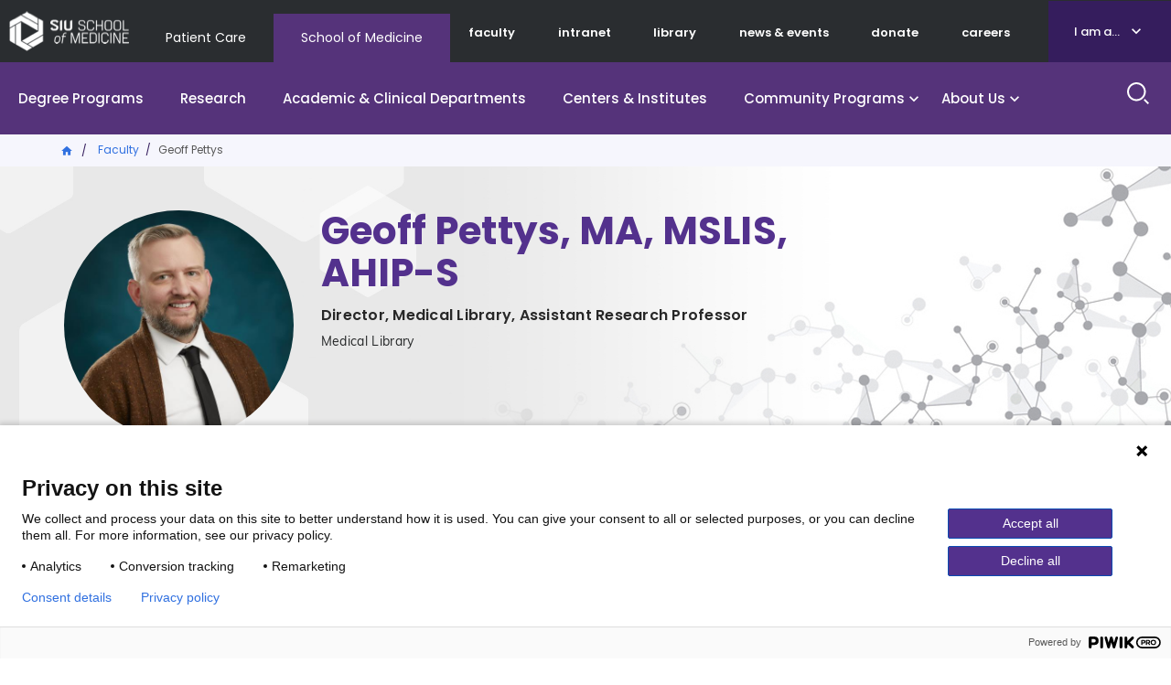

--- FILE ---
content_type: text/html; charset=UTF-8
request_url: https://www.siumed.edu/geoff-pettys
body_size: 7680
content:

<!DOCTYPE html>
<html lang="en" dir="ltr" prefix="content: http://purl.org/rss/1.0/modules/content/  dc: http://purl.org/dc/terms/  foaf: http://xmlns.com/foaf/0.1/  og: http://ogp.me/ns#  rdfs: http://www.w3.org/2000/01/rdf-schema#  schema: http://schema.org/  sioc: http://rdfs.org/sioc/ns#  sioct: http://rdfs.org/sioc/types#  skos: http://www.w3.org/2004/02/skos/core#  xsd: http://www.w3.org/2001/XMLSchema# ">
  <head>
    <meta charset="utf-8" />
<link rel="canonical" href="https://www.siumed.edu/geoff-pettys" />
<meta name="robots" content="max-image-preview:standard" />
<meta name="twitter:card" content="summary_large_image" />
<meta name="Generator" content="Drupal 10 (https://www.drupal.org)" />
<meta name="MobileOptimized" content="width" />
<meta name="HandheldFriendly" content="true" />
<meta name="viewport" content="width=device-width, initial-scale=1.0" />
<script type="application/ld+json">{
    "@context": "https://schema.org",
    "@graph": [
        {
            "@type": "EducationalOrganization",
            "@id": "https://www.siumed.edu/geoff-pettys",
            "name": "SIU School of Medicine Geoff Pettys",
            "url": "https://www.siumed.edu/geoff-pettys",
            "sameAs": [
                "https://www.facebook.com/siumed.edu",
                "https://twitter.com/siusom",
                "https://www.youtube.com/user/SIUSOMandHC",
                "https://www.instagram.com/siu_medicine"
            ],
            "contactPoint": {
                "@type": "ContactPoint",
                "telephone": "+1-217-545-8000",
                "email": "pr@siumed.edu"
            },
            "logo": {
                "@type": "ImageObject",
                "url": "https://www.siumed.edu\t/themes/custom/siu/images/Logo_edu.png",
                "width": "131px",
                "height": "44px"
            }
        },
        {
            "@type": "CollegeOrUniversity",
            "address": {
                "@type": "PostalAddress",
                "streetAddress": "801 N Rutledge St",
                "addressLocality": "Springfield",
                "addressRegion": "IL",
                "postalCode": "62702",
                "addressCountry": "US"
            }
        }
    ]
}</script>
<link rel="icon" href="/themes/custom/siu/favicon.ico" type="image/vnd.microsoft.icon" />

    <title>Geoff Pettys | SIU School of Medicine</title>
    <link rel="stylesheet" media="all" href="/themes/contrib/stable/css/core/components/progress.module.css?t8rrt2" />
<link rel="stylesheet" media="all" href="/themes/contrib/stable/css/core/components/ajax-progress.module.css?t8rrt2" />
<link rel="stylesheet" media="all" href="/themes/contrib/stable/css/system/components/align.module.css?t8rrt2" />
<link rel="stylesheet" media="all" href="/themes/contrib/stable/css/system/components/fieldgroup.module.css?t8rrt2" />
<link rel="stylesheet" media="all" href="/themes/contrib/stable/css/system/components/container-inline.module.css?t8rrt2" />
<link rel="stylesheet" media="all" href="/themes/contrib/stable/css/system/components/clearfix.module.css?t8rrt2" />
<link rel="stylesheet" media="all" href="/themes/contrib/stable/css/system/components/details.module.css?t8rrt2" />
<link rel="stylesheet" media="all" href="/themes/contrib/stable/css/system/components/hidden.module.css?t8rrt2" />
<link rel="stylesheet" media="all" href="/themes/contrib/stable/css/system/components/item-list.module.css?t8rrt2" />
<link rel="stylesheet" media="all" href="/themes/contrib/stable/css/system/components/js.module.css?t8rrt2" />
<link rel="stylesheet" media="all" href="/themes/contrib/stable/css/system/components/nowrap.module.css?t8rrt2" />
<link rel="stylesheet" media="all" href="/themes/contrib/stable/css/system/components/position-container.module.css?t8rrt2" />
<link rel="stylesheet" media="all" href="/themes/contrib/stable/css/system/components/reset-appearance.module.css?t8rrt2" />
<link rel="stylesheet" media="all" href="/themes/contrib/stable/css/system/components/resize.module.css?t8rrt2" />
<link rel="stylesheet" media="all" href="/themes/contrib/stable/css/system/components/system-status-counter.css?t8rrt2" />
<link rel="stylesheet" media="all" href="/themes/contrib/stable/css/system/components/system-status-report-counters.css?t8rrt2" />
<link rel="stylesheet" media="all" href="/themes/contrib/stable/css/system/components/system-status-report-general-info.css?t8rrt2" />
<link rel="stylesheet" media="all" href="/themes/contrib/stable/css/system/components/tablesort.module.css?t8rrt2" />
<link rel="stylesheet" media="all" href="/themes/contrib/stable/css/views/views.module.css?t8rrt2" />
<link rel="stylesheet" media="all" href="/core/modules/layout_builder/layouts/twocol_section/twocol_section.css?t8rrt2" />
<link rel="stylesheet" media="all" href="/themes/custom/siu/libraries/bootstrap/dist/css/bootstrap.min.css?t8rrt2" />
<link rel="stylesheet" media="all" href="/themes/custom/siu/dist/style.css?t8rrt2" />
<link rel="stylesheet" media="all" href="/themes/custom/siu/libraries/mmenu/dist/mmenu.css?t8rrt2" />

    
  </head>
  <body class="path-not-frontpage page-node-type-profile siu_domain_edu">
    <div class="page">
      <script type="text/javascript">
// <![CDATA[
(function(window, document, dataLayerName, id) {
window[dataLayerName]=window[dataLayerName]||[],window[dataLayerName].push({start:(new Date).getTime(),event:"stg.start"});var scripts=document.getElementsByTagName('script')[0],tags=document.createElement('script');
function stgCreateCookie(a,b,c){var d="";if(c){var e=new Date;e.setTime(e.getTime()+24*c*60*60*1e3),d="; expires="+e.toUTCString()}document.cookie=a+"="+b+d+"; path=/"}
var isStgDebug=(window.location.href.match("stg_debug")||document.cookie.match("stg_debug"))&&!window.location.href.match("stg_disable_debug");stgCreateCookie("stg_debug",isStgDebug?1:"",isStgDebug?14:-1);
var qP=[];dataLayerName!=="dataLayer"&&qP.push("data_layer_name="+dataLayerName),isStgDebug&&qP.push("stg_debug");var qPString=qP.length>0?("?"+qP.join("&")):"";
tags.async=!0,tags.src="https://siumedicine.containers.piwik.pro/"+id+".js"+qPString,scripts.parentNode.insertBefore(tags,scripts);
!function(a,n,i){a[n]=a[n]||{};for(var c=0;c<i.length;c++)!function(i){a[n][i]=a[n][i]||{},a[n][i].api=a[n][i].api||function(){var a=[].slice.call(arguments,0);"string"==typeof a[0]&&window[dataLayerName].push({event:n+"."+i+":"+a[0],parameters:[].slice.call(arguments,1)})}}(i[c])}(window,"ppms",["tm","cm"]);
})(window, document, 'dataLayer', '5d3066cc-999c-41df-b795-6d2db46cbbbf');
// ]]>
</script><noscript><iframe src="https://siumedicine.containers.piwik.pro/5d3066cc-999c-41df-b795-6d2db46cbbbf/noscript.html" title="Piwik PRO embed snippet" height="0" width="0" style="display:none;visibility:hidden" aria-hidden="true"></iframe></noscript>
        <div class="dialog-off-canvas-main-canvas" data-off-canvas-main-canvas>
    





<div  class="layout-container">
      <div class="pre-header">
      <div aria-label="pre-header" class="pre-header__inner">
                <a href="#main-content" class="visually-hidden focusable skip-link">
          Skip to main content
        </a>

        


<div  class="pre-header-inner">
  <div  class="pre-header-inner__wrapper">
                <div class="preheader__alert">
                <div  id="block-views-block-alerts-alertblock" class="block views-element-container views-blockalerts-alertblock">
    
        
          <div><div class="view view-alerts view-id-alerts view-display-id-alertblock js-view-dom-id-96653364b88f67c62b9111b4e0807ee6ae6e4051497e3e4b7b73eb576dd780c2">
  

  
  
  

  <div class="results">
    
      </div>
  

  
  

  
  
</div>
</div>

      </div>

            </div>
                        <div class="preheader__logo">
              
  


<div class="logo-img">
      
<a
   class="logo-link"
    href="/"
>
          

  
<img
   class="logo__image"
      src="/themes/custom/siu/images/Logo_edu.png"
      alt="SIU School of Medicine Logo"
    />
      </a>
  </div>
            </div>
                          <div class="preheader__domainmenu">
                <nav aria-labelledby="block-domainmenu-menu" id="block-domainmenu" class="menu-blockdomain-menu">
            
  <h2 class="visually-hidden" id="block-domainmenu-menu">Domain Menu</h2>
  

        


    
                          
    
<ul  class="inline-menu">
            
<li  class="inline-menu__item">
                <a href="https://www.siumed.org" class="inline-menu__link">Patient Care</a>
          </li>
          
<li  class="inline-menu__item">
                <a href="https://www.siumed.edu" class="inline-menu__link">School of Medicine</a>
          </li>
      </ul>
  

  </nav>

              </div>
              <div class="preheader__secondarymenu">
                
                <nav aria-labelledby="block-mainmenuedusecondary-menu" id="block-mainmenuedusecondary" class="menu-blockmain-menu-edu-secondary">
            
  <h2 class="visually-hidden" id="block-mainmenuedusecondary-menu">Main Menu Edu Secondary</h2>
  

        


    
                          
    
<ul  class="inline-menu">
            
<li  class="inline-menu__item">
                <a href="/faculty" class="inline-menu__link" data-drupal-link-system-path="faculty">faculty</a>
          </li>
          
<li  class="inline-menu__item">
                <a href="http://thehive.siumed.edu" class="inline-menu__link">intranet</a>
          </li>
          
<li  class="inline-menu__item">
                <a href="/lib" class="inline-menu__link" data-drupal-link-system-path="group/6772">library</a>
          </li>
          
<li  class="inline-menu__item">
                <a href="/news-events" class="inline-menu__link" data-drupal-link-system-path="node/159051">news &amp; events</a>
          </li>
          
<li  class="inline-menu__item">
                <a href="https://bit.ly/ForwardFunder" class="inline-menu__link">donate</a>
          </li>
          
<li  class="inline-menu__item">
                <a href="/careers" class="inline-menu__link" data-drupal-link-system-path="node/158981">careers</a>
          </li>
      </ul>
  

  </nav>

              </div>
              <div class="preheader__iama">
                <nav aria-labelledby="block-iama-menu" id="block-iama" class="menu-blocki-am-a-">
      
  <a href="#"  id="block-iama-menu">I am a...</a>
  

        


    
                          
    
<ul  class="inline-menu">
            
<li  class="inline-menu__item">
                <a href="https://www.siumed.org" class="inline-menu__link">Patient</a>
          </li>
          
<li  class="inline-menu__item">
                <a href="/im-donor" class="inline-menu__link" data-drupal-link-system-path="node/159866">Donor or Friend</a>
          </li>
          
<li  class="inline-menu__item">
                <a href="/prospective-employees" class="inline-menu__link" data-drupal-link-system-path="node/159896">Prospective Employee</a>
          </li>
          
<li  class="inline-menu__item">
                <a href="/i-am-prospective-student" class="inline-menu__link">Student/Prospective Student</a>
          </li>
          
<li  class="inline-menu__item">
                <a href="/im-resident-or-fellow" class="inline-menu__link" data-drupal-link-system-path="node/159386">Resident or Fellow</a>
          </li>
          
<li  class="inline-menu__item">
                <a href="/im-alumni" class="inline-menu__link" data-drupal-link-system-path="node/159876">Alumni</a>
          </li>
      </ul>
  

  </nav>

              </div>
                        </div>
</div>
      </div>
    </div>
              






<header  class="header">
  <div  class="header__pre-inner">
    <div  class="header__inner">
                    <div class="header__menu">
        
        <nav aria-labelledby="block-mainmenuedu-menu" id="block-mainmenuedu" class="menu-blockmain-menu-edu">
            
  <h2 class="visually-hidden" id="block-mainmenuedu-menu">Main Menu Edu</h2>
  

        


<nav aria-label="main-menu">
  <a href="#" id="toggle-expand" class="toggle-expand">
    <span class="toggle-expand__open">
      


<svg  class="toggle-expand__icon"

  
  
  >
      <use xlink:href="/themes/custom/siu/dist/icons.svg#menu"></use>
</svg>
      <span class="toggle-expand__text">Main Menu</span>
    </span>
    <span class="toggle-expand__close">
      <span class="toggle-expand__text">Close</span>
    </span>
  </a>
  <div id="main-nav" class="main-nav">
    <div class="main-menu-back-wrapper">
      <a href="#" id="main-menu-back">Main Menu</a>
    </div>
    


    
                          
    
<ul  class="main-menu">
            
<li  class="main-menu__item">
                <a href="/degree-programs" class="main-menu__link" data-drupal-link-system-path="node/158991">Degree Programs</a>
          </li>
          
<li  class="main-menu__item">
                <a href="/research" class="main-menu__link" data-drupal-link-system-path="node/159001">Research</a>
          </li>
          
<li  class="main-menu__item">
                <a href="/departments" class="main-menu__link" data-drupal-link-system-path="node/159076">Academic &amp; Clinical Departments</a>
          </li>
          
<li  class="main-menu__item">
                <a href="/centers-institutes" class="main-menu__link" data-drupal-link-system-path="node/159021">Centers &amp; Institutes</a>
          </li>
          
<li  class="main-menu__item main-menu__item--with-sub">
                <a href="/community-programs" class="main-menu__link main-menu__link--with-sub" data-drupal-link-system-path="node/158996">Community Programs</a>
              <span class="expand-sub"></span>
          
                                    
    
<ul  class="main-menu main-menu--sub main-menu--sub-1">
            
<li  class="main-menu__item main-menu__item--sub main-menu__item--sub-1">
                <a href="/diversity" class="main-menu__link main-menu__link--sub main-menu__link--sub-1" data-drupal-link-system-path="group/3011">Equity, Diversity and Inclusion </a>
          </li>
          
<li  class="main-menu__item main-menu__item--sub main-menu__item--sub-1">
                <a href="/external-relations" title="External Relations" class="main-menu__link main-menu__link--sub main-menu__link--sub-1" data-drupal-link-system-path="group/142641">External Relations</a>
          </li>
          
<li  class="main-menu__item main-menu__item--sub main-menu__item--sub-1">
                <a href="/fcm" title="Family and Community Medicine" class="main-menu__link main-menu__link--sub main-menu__link--sub-1" data-drupal-link-system-path="group/468">Family and Community Medicine</a>
          </li>
          
<li  class="main-menu__item main-menu__item--sub main-menu__item--sub-1">
                <a href="/communityhealthwork" title="Office of Community Care" class="main-menu__link main-menu__link--sub main-menu__link--sub-1" data-drupal-link-system-path="group/142611">Office of Community Health Work</a>
          </li>
          
<li  class="main-menu__item main-menu__item--sub main-menu__item--sub-1">
                <a href="https://www.siumed.edu/correctional-medicine" class="main-menu__link main-menu__link--sub main-menu__link--sub-1">Office of Correctional Medicine</a>
          </li>
          
<li  class="main-menu__item main-menu__item--sub main-menu__item--sub-1">
                <a href="/popscipolicy" title="Population Science and Policy" class="main-menu__link main-menu__link--sub main-menu__link--sub-1" data-drupal-link-system-path="group/3141">Population Science and Policy</a>
          </li>
          
<li  class="main-menu__item main-menu__item--sub main-menu__item--sub-1">
                <a href="/crhssd" title="Rural Health and Social Service Development" class="main-menu__link main-menu__link--sub main-menu__link--sub-1" data-drupal-link-system-path="group/5031">Rural Health and Social Service Development</a>
          </li>
      </ul>
  
      </li>
          
<li  class="main-menu__item main-menu__item--with-sub">
                <a href="/about-us" class="main-menu__link main-menu__link--with-sub" data-drupal-link-system-path="node/159006">About Us</a>
              <span class="expand-sub"></span>
          
                                    
    
<ul  class="main-menu main-menu--sub main-menu--sub-1">
            
<li  class="main-menu__item main-menu__item--sub main-menu__item--sub-1">
                <a href="/administrative-offices" class="main-menu__link main-menu__link--sub main-menu__link--sub-1" data-drupal-link-system-path="node/159816">Administrative offices</a>
          </li>
          
<li  class="main-menu__item main-menu__item--sub main-menu__item--sub-1">
                <a href="/careers" class="main-menu__link main-menu__link--sub main-menu__link--sub-1" data-drupal-link-system-path="node/158981">Careers</a>
          </li>
          
<li  class="main-menu__item main-menu__item--sub main-menu__item--sub-1 main-menu__item--with-sub">
                <a href="/why-siu" class="main-menu__link main-menu__link--sub main-menu__link--sub-1 main-menu__link--with-sub" data-drupal-link-system-path="node/158986">Why SIU School of Medicine</a>
              <span class="expand-sub"></span>
          
                          
    
<ul  class="main-menu main-menu--sub main-menu--sub-1 main-menu--sub-2">
            
<li  class="main-menu__item main-menu__item--sub main-menu__item--sub-2">
                <a href="https://www.siumed.edu/siu-medicine-strategic-plan" class="main-menu__link main-menu__link--sub main-menu__link--sub-2">Strategic plan</a>
          </li>
          
<li  class="main-menu__item main-menu__item--sub main-menu__item--sub-2">
                <a href="/model-medical-education.html" class="main-menu__link main-menu__link--sub main-menu__link--sub-2">A Model for Medical Education</a>
          </li>
          
<li  class="main-menu__item main-menu__item--sub main-menu__item--sub-2">
                <a href="/facts-and-figures" class="main-menu__link main-menu__link--sub main-menu__link--sub-2" data-drupal-link-system-path="node/3691">Facts and figures</a>
          </li>
          
<li  class="main-menu__item main-menu__item--sub main-menu__item--sub-2">
                <a href="/mc/maps.html" class="main-menu__link main-menu__link--sub main-menu__link--sub-2">Our campuses</a>
          </li>
      </ul>
  
      </li>
          
<li  class="main-menu__item main-menu__item--sub main-menu__item--sub-1">
                <a href="https://indd.adobe.com/view/a28618ad-79c0-40e1-a60c-2460ebe24b88" class="main-menu__link main-menu__link--sub main-menu__link--sub-1">Economic Impact Report (pdf)</a>
          </li>
          
<li  class="main-menu__item main-menu__item--sub main-menu__item--sub-1 main-menu__item--with-sub">
                <a href="/history" class="main-menu__link main-menu__link--sub main-menu__link--sub-1 main-menu__link--with-sub" data-drupal-link-system-path="node/153161">History</a>
              <span class="expand-sub"></span>
          
                          
    
<ul  class="main-menu main-menu--sub main-menu--sub-1 main-menu--sub-2">
            
<li  class="main-menu__item main-menu__item--sub main-menu__item--sub-2">
                <a href="/alumniaffairs/siu-school-medicine-50-amazing-alumni.html" class="main-menu__link main-menu__link--sub main-menu__link--sub-2" data-drupal-link-system-path="node/140011">Notable alumni</a>
          </li>
          
<li  class="main-menu__item main-menu__item--sub main-menu__item--sub-2">
                <a href="/points-pride" class="main-menu__link main-menu__link--sub main-menu__link--sub-2" data-drupal-link-system-path="node/153171">Points of pride</a>
          </li>
          
<li  class="main-menu__item main-menu__item--sub main-menu__item--sub-2">
                <a href="/timeline.html" class="main-menu__link main-menu__link--sub main-menu__link--sub-2" data-drupal-link-system-path="node/135331">Timeline</a>
          </li>
      </ul>
  
      </li>
          
<li  class="main-menu__item main-menu__item--sub main-menu__item--sub-1 main-menu__item--with-sub">
                <a href="/welcome-dean-and-provost-dr-jerry-kruse" class="main-menu__link main-menu__link--sub main-menu__link--sub-1 main-menu__link--with-sub" data-drupal-link-system-path="node/4601">Leadership</a>
              <span class="expand-sub"></span>
          
                          
    
<ul  class="main-menu main-menu--sub main-menu--sub-1 main-menu--sub-2">
            
<li  class="main-menu__item main-menu__item--sub main-menu__item--sub-2">
                <a href="/siu-school-medicine-leadership.html" class="main-menu__link main-menu__link--sub main-menu__link--sub-2">SIU School of Medicine Leadership</a>
          </li>
      </ul>
  
      </li>
          
<li  class="main-menu__item main-menu__item--sub main-menu__item--sub-1">
                <a href="/news-events" class="main-menu__link main-menu__link--sub main-menu__link--sub-1" data-drupal-link-system-path="node/159051">News and Events</a>
          </li>
      </ul>
  
      </li>
      </ul>
  
  </div>
</nav>

  </nav>

        
      </div>
                  <div class="header__search">
        <form action="/search" method="get" class="search-block-form" accept-charset="UTF-8">
    <div class="text-buttons">
    <div class="form-item js-form-item form-type-search js-form-type-search form-item-keys js-form-item-keys form-no-label form-group">
      <label for="edit-keys" class="visually-hidden">Search</label>
      <input title="Search" aria-label="Search" class="form-search form-control" placeholder="How can we help you?" type="search" id="edit-keys" name="keyword" value="" size="15" maxlength="128" data-toggle="tooltip" data-original-title="Enter the terms you wish to search for.">
    </div>
    <input type="reset" value="Reset">
    <input class="button form-submit form-item__submit" type="submit" value="Search">
  </div>
</form>
      </div>
      <div class="header__search_toggle">
        <a href="#" id="toggle-search">
          <span class="toggle-search__open active">
            <span class="toggle-search__text sr-only">Search Site</span>
          </span>
          <span class="toggle-search__close">
            <span class="material-icons">close</span>
            <span class="toggle-search__text sr-only">Close</span>
          </span>
        </a>
      </div>

          </div>
  </div>
</header>

  
  

                  <div class="pre-content">
        <div aria-label="pre-content" class="pre-content__inner">
                        <div>
        <div  id="block-breadcrumbs-3" class="block system-breadcrumb-block">
    
        
          

  <nav aria-labelledby='system-breadcrumb'>
    <h2  class="visually-hidden" id='system-breadcrumb'>Breadcrumb</h2>
    <ol  class="breadcrumb">
          <li  class="breadcrumb__item">
                  <a  class="breadcrumb__link" href="/">Home</a>
              </li>
          <li  class="breadcrumb__item">
                  <a  class="breadcrumb__link" href="/faculty">Faculty</a>
              </li>
          <li  class="breadcrumb__item">
                  Geoff Pettys
              </li>
        </ol>
  </nav>

      </div>
<div data-drupal-messages-fallback class="hidden"></div>

    </div>
  
        </div>
      </div>
            <div  class="main">
    <a id="main-content" tabindex="-1"></a>        <main  class="main-content">
                        <div>
      
<div  id="block-mainpagecontent" class="block system-main-block">
      


<article  about="/geoff-pettys" class="node">
      
<div  class="content-top-profile">

  <div  class="content-top-profile__inner">
    <div class="content-top-wrapper">

      <div class="content-left">
        <div class="profile-image">
                      
<div  class="info-image">
  <div  class="info-image__content">

                      

  
<img
   class="image"
      src="https://www.siumed.edu/sites/default/files/styles/square_540/public/2023-01/Pettys_Geoff_0.jpg?h=80d52d39&amp;itok=Sx8bX5Gj"
      alt="Geoff Pettys, MA, MSLIS, AHIP-S"
    />
          
  </div>
</div>
                            </div>
      </div>

      <div class="content-right">
        <div class="content-right-body">
          <div  class="content-top-profile__name">
            
<div  class="person-info-full-name">
  <div  class="person-info-full-name__content">

        <div  class="person-info-full-name__heading">
      <h1 class="title">Geoff Pettys, MA, MSLIS, AHIP-S </h1>
    </div>

  </div>
</div>
          </div>

                      <div  class="content-top-profile__profession">
              
<div  class="person-info-profession">
  <div  class="person-info-profession__content">

        <div  class="person-info-profession__heading">
      Director, Medical Library, Assistant Research Professor
    </div>

  </div>
</div>
            </div>
          
          
                                    <div  class="content-top-profile__department">
                
<div  class="person-info-department">
  <div  class="person-info-department__content">
    Medical Library
  </div>
</div>
              </div>
                      
                  </div>
      </div>
    </div>
  </div>

      <div  class="content-top-profile__footer">
      <div  class="content-top-profile__inner">
        
<div  class="person-info-language">
  <div  class="person-info-language__content">

    <div  class="person-info-language__heading">
      <i class="language-icon" aria-hidden="true"></i>
      Language:
    </div>

    <div  class="person-info-language__value">
      English
    </div>

  </div>
</div>
      </div>
    </div>
  </div>

  

  <div>
      <div class="layout layout--twocol-section layout--twocol-section--25-75">
    <div class="layout__region-wrapper">
              <div  class="layout__region layout__region--first">
          


<div  class="block table-of-contents">
  
    
      <div class="toc-list"><ul></ul>
</div>

  </div>

        </div>
      
              <div  class="layout__region layout__region--second">
            <div  class="block entity-viewnode viewmode-overview entity-viewnodeoverview">
    
        
            <div  about="/geoff-pettys" class="overview">

    <h2 class="title" id="overview">About me</h2>

    
<div  class="profile-block">
  <div  class="profile-block__intro">
                <div  class="profile-block__intro-body">
          
        </div>
        </div>
                      <div  class="profile-block__content">
                  <div  class="profile-block__gender">
                      <div  class="profile-block__gender-label">
              
              
<h3  class="profile-block__heading">
        Gender
  </h3>
              
            </div>
                    <div  class="profile-block__gender-content">
            
            <div class="field-gender field field--name-field-gender field--type-list-string field--label-hidden field__item">Male</div>
      
          </div>
        </div>
                                        </div>
</div>

  </div>

      </div>

        </div>
          </div>
  </div>
  <div class="layout layout--twocol-section layout--twocol-section--25-75 bg-edu-purple">
    <div class="layout__region-wrapper">
              <div  class="layout__region layout__region--first">
            <div  class="block line-separator">
    
        
          <hl></hl>

      </div>

        </div>
      
              <div  class="layout__region layout__region--second">
            <div  class="block entity-viewnode viewmode-education-training entity-viewnodeeducation-training">
    
        
            <div  about="/geoff-pettys" class="block education-training">

    <h2 class="title" id="education-training">Education & training</h2>

    <div>

              <div class="field-positions">
          <div class="label-text__heading">Positions</div>
          <div class="field__items">
                          <div class="field__item">Director, Medical Library</div>
                      </div>
        </div>
      
      
  <div class="field-graduate-degree field field--name-field-graduate-degree field--type-string field--label-above">
    <div class="label-text__heading">Graduate Degree</div>
        <div class="field__items">
                    <div class="field__item">MA, International Studies, DePaul University</div>
              <div class="field__item">MSLIS, Library &amp; Information Sciences, University of Illinois</div>
                </div>
      </div>

  <div class="field-undergraduate-degree field field--name-field-undergraduate-degree field--type-string field--label-above">
    <div class="label-text__heading">Undergraduate Degree</div>
        <div class="field__items">
                    <div class="field__item">BA, History, DePaul University</div>
              <div class="field__item">BA, International Studies, DePaul University</div>
                </div>
      </div>

    </div>

  </div>

      </div>

        </div>
          </div>
  </div>
  <div class="layout layout--twocol-section layout--twocol-section--25-75">
    <div class="layout__region-wrapper">
              <div  class="layout__region layout__region--first">
            <div  class="block line-separator">
    
        
          <hl></hl>

      </div>

        </div>
      
              <div  class="layout__region layout__region--second">
            <div  class="block block-no-border siu-pubmed-block">
    
        
          <div class="pubmed-block-wrapper">
  <h3 class="hero-title">Featured Publications</h3>
              <div class="pmid-33625328">
        <sup>
          <a href="https://pubmed.ncbi.nlm.nih.gov/33625328">[1]</a>
        </sup>
                  Howes L.&nbsp;
                  Ferrell L.&nbsp;
                  Pettys G.&nbsp;
                  Roloff A.&nbsp;
                Adapting to Remote Library Services during COVID-19.&nbsp;
        2021 ;40(1):35-47.&nbsp;
        <br>
        PMID: 33625328
      </div>
            <br>
        <div class="mt-4">
      <a href="https://pubmed.ncbi.nlm.nih.gov?term=Geoff Pettys&sort=date" class="btn button--primary">Read All Publications</a>
    </div>
  </div>

      </div>

        </div>
          </div>
  </div>

  </div>

</article>

  </div>

    </div>
  
      </main>
  </div>
          
    
                
    


<footer  class="footer">
  <div  class="footer__footer-top">
    <div  class="footer__inner">
                </div>
    

<div id="modal-browser" class="modal" tabindex="-1" role="dialog">
  <div class="modal-dialog" role="document">
    <div class="modal-content">
      <div class="modal-body">
        	<p>This browser is no longer supported and some key features will not work. We strongly recommend using Edge, Chrome 70+, Safari 5.x+ and Firefox 5.x+.</p>
      </div>
      <div class="modal-footer">
        <button type="button" class="btn btn-secondary" data-dismiss="modal">Close</button>
      </div>
    </div>
  </div>
</div>
  </div>
  <div  class="footer__footer-bottom">
  <div  class="footer__inner">
    <div  class="footer__logo_footer">
              
  


<div class="logo-img">
      
<a
   class="logo-link"
    href="/"
>
          

  
<img
   class="logo__image"
      src="/themes/custom/siu/images/siu-hexagon-footer-edu.png"
      alt="SIU School of Medicine Logo"
    />
      </a>
  </div>
            <div class="copyright">© 2026 SIU Board of Trustees all rights reserved</div>
    </div>
            <nav aria-labelledby="block-footermenuresourcesedu-menu" id="block-footermenuresourcesedu" class="menu-blockfooter-menu---resources-org-">
      
  <h2 id="block-footermenuresourcesedu-menu">Legal</h2>
  

        


    
                          
    
<ul  class="inline-menu">
            
<li  class="inline-menu__item">
                <a href="/hr/policies/aa-eoe-diversity.html" class="inline-menu__link">Equal Opportunity Employer</a>
          </li>
          
<li  class="inline-menu__item">
                <a href="/nondiscrimination-statement.html" class="inline-menu__link" data-drupal-link-system-path="node/53731">Nondiscrimination Statement</a>
          </li>
          
<li  class="inline-menu__item">
                <a href="/privacy.html" class="inline-menu__link" data-drupal-link-system-path="node/52591">Privacy Policy</a>
          </li>
          
<li  class="inline-menu__item">
                <a href="/mc/media-relations.html" class="inline-menu__link">FOIA</a>
          </li>
          
<li  class="inline-menu__item">
                <a href="/hr/policies/americans-disabilities-act-amendments-act-adaaa" class="inline-menu__link">ADA</a>
          </li>
      </ul>
  

  </nav>

                  <nav aria-labelledby="block-footermenuaboutusedu-menu" id="block-footermenuaboutusedu" class="menu-blockfooter-menu---about-us-edu-">
      
  <h2 id="block-footermenuaboutusedu-menu">About Us</h2>
  

        


    
                          
    
<ul  class="inline-menu">
            
<li  class="inline-menu__item">
                <a href="/about-us" class="inline-menu__link" data-drupal-link-system-path="node/159006">About Us</a>
          </li>
          
<li  class="inline-menu__item">
                <a href="/contact-us" class="inline-menu__link" data-drupal-link-system-path="node/158976">Contact </a>
          </li>
          
<li  class="inline-menu__item">
                <a href="https://thehive.siumed.edu" class="inline-menu__link">SIU Intranet</a>
          </li>
          
<li  class="inline-menu__item">
                <a href="https://www.siumed.org/" class="inline-menu__link">SIU Medicine</a>
          </li>
          
<li  class="inline-menu__item">
                <a href="http://www.siuc.edu/" class="inline-menu__link">Southern Illinois University Carbondale</a>
          </li>
          
<li  class="inline-menu__item">
                <a href="http://www.siue.edu/" class="inline-menu__link">Southern Illinois University Edwardsville</a>
          </li>
          
<li  class="inline-menu__item">
                <a href="https://siusystem.edu/" class="inline-menu__link">Southern Illinois University System</a>
          </li>
      </ul>
  

  </nav>

                  
          <div  class="footer__footer-inline-menu footer__footer-inline-menu--social">
                    
    <h2>Social</h2>
  
<ul  class="social-menu">
                
<li  class="social-menu__item">
              
<a
   class="social-menu__link"
    href="https://www.facebook.com/siumed.edu"
>
                  <div class="ico-social-footer facebook"></div>
                <span>Facebook</span>
              </a>
          </li>
              
<li  class="social-menu__item">
              
<a
   class="social-menu__link"
    href="https://twitter.com/siusom"
>
                  <div class="ico-social-footer twitter"></div>
                <span>Twitter</span>
              </a>
          </li>
              
<li  class="social-menu__item">
              
<a
   class="social-menu__link"
    href="https://www.youtube.com/user/SIUSOMandHC"
>
                  <div class="ico-social-footer youtube"></div>
                <span>Youtube</span>
              </a>
          </li>
              
<li  class="social-menu__item">
              
<a
   class="social-menu__link"
    href="https://www.instagram.com/siu_medicine"
>
                  <div class="ico-social-footer instagram"></div>
                <span>Instagram</span>
              </a>
          </li>
          </ul>
          </div>
  </div>
  </div>
</footer>
  </div>

  </div>

      
    </div>
    <script type="application/json" data-drupal-selector="drupal-settings-json">{"path":{"baseUrl":"\/","pathPrefix":"","currentPath":"node\/75351","currentPathIsAdmin":false,"isFront":false,"currentLanguage":"en"},"pluralDelimiter":"\u0003","suppressDeprecationErrors":true,"ajaxPageState":{"libraries":"[base64]","theme":"siu","theme_token":null},"ajaxTrustedUrl":[],"user":{"uid":0,"permissionsHash":"0dee1cbdf0e0e186e32c196145097abf3cb37b84d691010b0e884620d9961be2"}}</script>
<script src="/core/assets/vendor/jquery/jquery.min.js?v=3.7.1"></script>
<script src="/core/assets/vendor/once/once.min.js?v=1.0.1"></script>
<script src="/core/misc/drupalSettingsLoader.js?v=10.5.6"></script>
<script src="/core/misc/drupal.js?v=10.5.6"></script>
<script src="/core/misc/drupal.init.js?v=10.5.6"></script>
<script src="/core/assets/vendor/tabbable/index.umd.min.js?v=6.2.0"></script>
<script src="/modules/custom/provus_blocks/js/jquery.toc/jquery.toc.min.js?v=0.4.0"></script>
<script src="/modules/custom/provus_blocks/js/sticky/jquery.sticky.js?v=AMD Support"></script>
<script src="/modules/custom/provus_blocks/js/toc.js?t8rrt2"></script>
<script src="/themes/custom/siu/dist/js/02-molecules/browser-popup/browser-popup.js?t8rrt2"></script>
<script src="/themes/custom/siu/libraries/bootstrap/dist/js/bootstrap.bundle.min.js?v=4.4.1"></script>
<script src="//cdnjs.cloudflare.com/ajax/libs/js-cookie/3.0.5/js.cookie.min.js"></script>
<script src="/themes/custom/siu/dist/js/04-templates/layout-builder.js?t8rrt2"></script>
<script src="/themes/custom/siu/dist/js/02-molecules/menus/main-menu/main-menu.js?t8rrt2"></script>
<script src="/themes/custom/siu/libraries/mmenu/dist/mmenu.js?v=8.5.21"></script>
<script src="/themes/custom/siu/dist/js/05-pages/content-types/profile.js?t8rrt2"></script>
<script src="/themes/custom/siu/dist/js/02-molecules/menus/sidebar-menu/sidebar-menu.js?t8rrt2"></script>
<script src="/themes/custom/siu/dist/js/03-organisms/site/site-footer/site-footer.js?t8rrt2"></script>
<script src="/themes/custom/siu/dist/js/03-organisms/site/site-header/site-header.js?t8rrt2"></script>
<script src="/themes/custom/siu/dist/js/03-organisms/site/site-header/site-header-search.js?t8rrt2"></script>
<script src="/core/misc/progress.js?v=10.5.6"></script>
<script src="/core/assets/vendor/loadjs/loadjs.min.js?v=4.3.0"></script>
<script src="/core/misc/debounce.js?v=10.5.6"></script>
<script src="/core/misc/announce.js?v=10.5.6"></script>
<script src="/core/misc/message.js?v=10.5.6"></script>
<script src="/core/misc/ajax.js?v=10.5.6"></script>
<script src="/themes/contrib/stable/js/ajax.js?v=10.5.6"></script>
<script src="/modules/custom/siu_citystate/js/siu_citystate.js?t8rrt2"></script>

  </body>
</html>


--- FILE ---
content_type: text/javascript
request_url: https://www.siumed.edu/themes/custom/siu/dist/js/05-pages/content-types/profile.js?t8rrt2
body_size: 102
content:
($ => {
  Drupal.behaviors.profile = {
    attach(context, drupalSettings) {
      $(document).ready(function () {
        if ($('.page-node-type-profile .content-right-body .blockquote a.button').length > 0) {
          $('.page-node-type-profile .content-right-body .blockquote').css({
            'padding-left': '0',
            'border': 'none'
          });
        }
      });
    }
  };
})(jQuery);

--- FILE ---
content_type: text/javascript
request_url: https://www.siumed.edu/modules/custom/provus_blocks/js/toc.js?t8rrt2
body_size: 369
content:
// Table of Contents
(($) => {
  Drupal.behaviors.toc_detect = {
    attach: function attach (context, settings) {
      const toc_detect = once('toc_detect', 'body', context);
      var $mytoc = $(context).find('.table-of-contents');
      if ($mytoc.length) {
        $('.block.table-of-contents .toc-list ul').toc({ content: '#block-mainpagecontent', headings: 'h2' });
        init_toc();
      }
      function init_toc() {
        var footerHeight = $('footer.footer').outerHeight();
        $('.table-of-contents:not(.layout-builder-block)').sticky({
          topSpacing: 30,
          bottomSpacing: footerHeight + 30
        });
      }
      // Fix toc overlap on footer.
      $(window).resize(() => {
        init_toc();
      })
    }
  };
})(jQuery);
